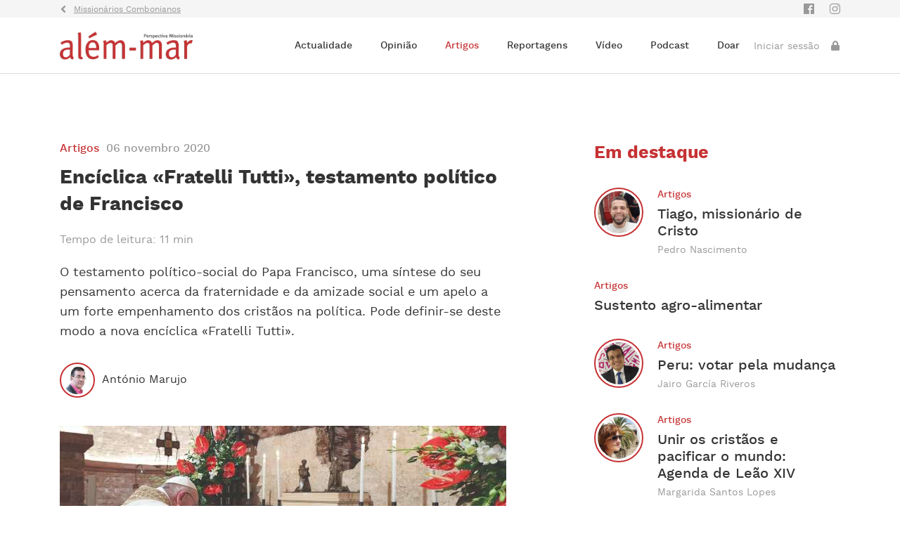

--- FILE ---
content_type: text/html; charset=UTF-8
request_url: https://www.combonianos.pt/alem-mar/artigos/8/406/enciclica-fratelli-tutti-testamento-politico-de-francisco/
body_size: 7419
content:
<!DOCTYPE html><html><head><meta charset="utf-8"><meta http-equiv="X-UA-Compatible" content="IE=edge,chrome=1"><meta name="viewport" content="width=device-width,initial-scale=1"> <meta charset="utf-8"><title>Enc&iacute;clica &laquo;Fratelli Tutti&raquo;, testamento pol&iacute;tico de Francisco - Al&eacute;m-Mar</title><meta name="description" content="O testamento pol&iacute;tico-social do Papa Francisco, uma s&iacute;ntese do seu pensamento acerca da fraternidade e da amizade social e um apelo a um forte empenhamento dos crist&atilde;os na pol&iacute;tica. Pode definir-se deste modo a nova enc&iacute;clica &laquo;Fratelli Tutti&raquo;." ><meta name="author" content="https://www.facebook.com/CombonianosPortugal/" ><link rel="image_src" href="https://asset.skoiy.com/em0qie9hzo4anie/tjcl3zq2zrul.jpg?w=800&q=90"><link rel="canonical" href="https://www.combonianos.pt/alem-mar/artigos/8/406/enciclica-fratelli-tutti-testamento-politico-de-francisco/"><meta property="og:url" content="https://www.combonianos.pt/alem-mar/artigos/8/406/enciclica-fratelli-tutti-testamento-politico-de-francisco/" ><meta property="og:title" content="Enc&iacute;clica &laquo;Fratelli Tutti&raquo;, testamento pol&iacute;tico de Francisco - Al&eacute;m-Mar" ><meta property="og:description" content="O testamento pol&iacute;tico-social do Papa Francisco, uma s&iacute;ntese do seu pensamento acerca da fraternidade e da amizade social e um apelo a um forte empenhamento dos crist&atilde;os na pol&iacute;tica. Pode definir-se deste modo a nova enc&iacute;clica &laquo;Fratelli Tutti&raquo;." ><meta property="og:locale" content="pt" ><meta property="og:site_name" content="Mission&aacute;rios Combonianos" ><meta property="og:image" content="https://asset.skoiy.com/em0qie9hzo4anie/tjcl3zq2zrul.jpg?w=800&q=90" ><meta property="og:type" content="article" >
<meta property="article:author" content="Missionários Combonianos" ><meta property="article:author" content="https://www.facebook.com/CombonianosPortugal/" ><meta property="article:author" content="https://www.combonianos.pt" ><meta property="article:publisher" content="Missionários Combonianos" ><meta property="article:published_time" content="2020-11-06T00:00:00+00:00" ><meta property="article:section" content="Artigos" ><meta property="article:tag" content="Artigos" ><meta itemprop="name" content="Enc&iacute;clica &laquo;Fratelli Tutti&raquo;, testamento pol&iacute;tico de Francisco - Al&eacute;m-Mar"><meta itemprop="description" content="O testamento pol&iacute;tico-social do Papa Francisco, uma s&iacute;ntese do seu pensamento acerca da fraternidade e da amizade social e um apelo a um forte empenhamento dos crist&atilde;os na pol&iacute;tica. Pode definir-se deste modo a nova enc&iacute;clica &laquo;Fratelli Tutti&raquo;."><meta itemprop="image" content="https://asset.skoiy.com/em0qie9hzo4anie/tjcl3zq2zrul.jpg?w=800&q=90"><meta name="twitter:card" content="summary_large_image" ><meta name="twitter:title" content="Enc&iacute;clica &laquo;Fratelli Tutti&raquo;, testamento pol&iacute;tico de Francisco - Al&eacute;m-Mar" ><meta name="twitter:description" content="O testamento pol&iacute;tico-social do Papa Francisco, uma s&iacute;ntese do seu pensamento acerca da fraternidade e da amizade social e um apelo a um forte empenhamento dos crist&atilde;os na pol&iacute;tica. Pode definir-se deste modo a nova enc&iacute;clica &laquo;Fratelli Tutti&raquo;." ><meta name="twitter:image" content="https://asset.skoiy.com/em0qie9hzo4anie/tjcl3zq2zrul.jpg?w=800&q=90" ><script type="application/ld+json"> [{"@context":"http:\/\/schema.org","@type":"WebSite","url":"https:\/\/www.combonianos.pt","image":"https:\/\/asset.skoiy.com\/em0qie9hzo4anie\/tjcl3zq2zrul.jpg?w=800&q=90","potentialAction":{"@type":"SearchAction","target":"https:\/\/www.combonianos.pt\/pt\/pesquisa\/?q={search_term_string}","query-input":"required name=search_term_string"},"sameAs":["https:\/\/www.facebook.com\/CombonianosPortugal\/","https:\/\/www.youtube.com\/channel\/UCATeEJwmpn70MvkaklHJUYw"]},{"@context":"http:\/\/schema.org","@type":"NewsArticle","mainEntityOfPage":{"@type":"WebPage","@id":"https:\/\/www.combonianos.pt\/alem-mar\/artigos\/8\/406\/enciclica-fratelli-tutti-testamento-politico-de-francisco\/"},"headline":"Enc&iacute;clica &laquo;Fratelli Tutti&raquo;, testamento pol&iacute;tico de Francisco - Al&eacute;m-Mar","image":["https:\/\/asset.skoiy.com\/em0qie9hzo4anie\/tjcl3zq2zrul.jpg?w=800&q=90"],"datePublished":"2020-11-06T00:00:00+00:00","dateModified":"","description":"O testamento pol&iacute;tico-social do Papa Francisco, uma s&iacute;ntese do seu pensamento acerca da fraternidade e da amizade social e um apelo a um forte empenhamento dos crist&atilde;os na pol&iacute;tica. Pode definir-se deste modo a nova enc&iacute;clica &laquo;Fratelli Tutti&raquo;.","publisher":{"@type":"Organization","name":"Mission\u00e1rios Combonianos","logo":{"@type":"ImageObject","url":""}},"author":[{"@type":"Person","name":"Mission\u00e1rios Combonianos"},{"@type":"Person","name":"https:\/\/www.facebook.com\/CombonianosPortugal\/"},{"@type":"Person","name":"https:\/\/www.combonianos.pt"}]}]</script><link rel="apple-touch-icon" sizes="180x180" href="https://www.combonianos.pt/resources/img/favicon/apple-touch-icon.png"><link rel="icon" type="image/png" sizes="32x32" href="https://www.combonianos.pt/resources/img/favicon/favicon-32x32.png"><link rel="icon" type="image/png" sizes="16x16" href="https://www.combonianos.pt/resources/img/favicon/favicon-16x16.png"><link rel="manifest" href="https://www.combonianos.pt/resources/img/favicon/site.webmanifest"><link rel="mask-icon" href="https://www.combonianos.pt/resources/img/favicon/safari-pinned-tab.svg" color="#5bbad5"><meta name="msapplication-TileColor" content="#6F80FF">  <link rel="stylesheet" type="text/css" href="/resources/dist/css/opinion.min.css?v=20250218"><script>(function(w,d,s,l,i){w[l]=w[l]||[];w[l].push({'gtm.start':
    new Date().getTime(),event:'gtm.js'});var f=d.getElementsByTagName(s)[0],
    j=d.createElement(s),dl=l!='dataLayer'?'&l='+l:'';j.async=true;j.src=
    'https://www.googletagmanager.com/gtm.js?id='+i+dl;f.parentNode.insertBefore(j,f);
    })(window,document,'script','dataLayer','GTM-PSMZRBJ');</script></head><body><noscript><iframe src="https://www.googletagmanager.com/ns.html?id=GTM-PSMZRBJ" height="0" width="0" style="display:none;visibility:hidden"></iframe></noscript>  <div class="back-header"><div class="container"><div class="row"><div class="col-8"><a href="/" class="clean-link back-header-link"><div class="icon icon-iconset-combonianos-01"></div><div class="back-header-text">Missionários Combonianos</div></a></div><div class="col-4"><div class="social-links beyond-controller">  <a href="https://www.facebook.com/revista.alemmar/" class="clean-link icon-facebook-link" target="_blank"><div class="icon-facebook icon-iconset-combonianos-15"></div></a><a href="https://www.instagram.com/revista.alemmar/" class="clean-link icon-instagram-link" target="_blank"><div class="icon-instagram icon-iconset-combonianos-27"></div></a>  </div></div></div></div></div>  <div class="header beyond-controller"><div class="container"><div class="row"><div class="col-8 col-md-3 col-lg-3"><div class="logo-container d-flex align-items-center"><a href="/" class="general-logo"><img src="/resources/img/logo-combonianos-color.png" alt="logo-combonianos-color.png" class="img-fluid"> </a><a href="/alem-mar/" class="beyond-logo"><img src="/resources/img/logo-alem-mar-color.png" alt="logo-alem-mar-color.png" class="img-fluid"> </a><a href="/audacia/" class="audacity-logo"><img src="/resources/img/logo-audacia-color.png" alt="logo-audacia-color.png" class="img-fluid"></a></div></div><div class="col-4 col-md-9 col-lg-9 d-flex align-items-center justify-content-end"><div class="general-menu"><ul class="menu-container d-none d-md-flex align-items-center"><li><a href="/noticias/" class="clean-link ">Notícias</a></li><li><a href="/alem-mar/" class="clean-link">Além-Mar</a></li><li><a href="/audacia/" class="clean-link">Audácia</a></li><li class="d-none d-lg-block"><a href="/quem-somos/missionarios-combonianos/" class="clean-link ">Quem Somos</a></li><li><a href="/doar/" class="clean-link ">Doar</a></li></ul></div><div class="beyond-menu"><ul class="menu-container d-none d-md-flex align-items-center"><li><a href="/alem-mar/actualidade/" class="clean-link ">Actualidade</a></li><li><a href="/alem-mar/opiniao/" class="clean-link ">Opinião</a></li><li><a href="/alem-mar/artigos/" class="clean-link active">Artigos</a></li><li class="d-none d-xl-block"><a href="/alem-mar/reportagens/" class="clean-link ">Reportagens</a></li><li class="d-none d-xl-block"><a href="/alem-mar/video/" class="clean-link ">Vídeo</a></li><li class="d-none d-xl-block"><a href="/alem-mar/podcast/" class="clean-link ">Podcast</a></li><li class="d-none d-xl-block"><a href="/doar/" class="clean-link ">Doar</a></li></ul></div><div class="audacity-menu"><ul class="menu-container d-none d-md-flex align-items-center"><li><a href="/audacia/artigos/" class="clean-link ">Artigos</a></li><li><a href="/audacia/noticias/" class="clean-link ">Notícias</a></li><li><a href="/audacia/video/" class="clean-link ">Vídeo</a></li><li><a href="/audacia/podcast/" class="clean-link ">Podcast</a></li></ul></div><div class="btn-container">  <a href="/login/?ref=/alem-mar/artigos/8/406/enciclica-fratelli-tutti-testamento-politico-de-francisco/" class="clean-link"><div class="btn-label d-none d-md-block">Iniciar sessão</div><div class="icon icon-iconset-combonianos-13"></div></a>  </div><div class="icon-iconset-combonianos-03" id="trigger-desktop"></div></div></div></div></div><div id="header-slide-menu" class="beyond-controller"><div class="container"><div class="row justify-content-center">   <div class="col-12"><ul><li class="list-title"><a href="/alem-mar/actualidade/" class="clean-link">Actualidade</a></li><li class="list-title"><a href="/alem-mar/opiniao/" class="clean-link">Opinião</a></li><li class="list-title"><a href="/alem-mar/artigos/" class="clean-link">Artigos</a></li><li class="list-title"><a href="/alem-mar/reportagens/" class="clean-link">Reportagens</a></li><li class="list-title"><a href="/alem-mar/video/" class="clean-link">Vídeo</a></li><li class="list-title"><a href="/alem-mar/podcast/" class="clean-link">Podcast</a></li><li class="list-title"><a href="/alem-mar/estatuto/" class="clean-link">Estatuto</a></li><li class="list-title"><a href="/doar/" class="clean-link">Doar</a></li></ul></div>  </div></div></div> <div class="body-content article-beyond">  <div class="new-info beyond-info"><div class="container"><div class="row justify-content-between"><div class="col-12 col-lg-7 order-1"><div class="row justify-content-center"><div class="col-12 col-md-10 col-lg-12"><div class="category">Artigos</div><div class="date">06 novembro 2020</div><h1 class="title-bold">Encíclica «Fratelli Tutti», testamento político de Francisco</h1><div class="readtime">Tempo de leitura: 11 min</div><div class="description">O testamento político-social do Papa Francisco, uma síntese do seu pensamento acerca da fraternidade e da amizade social e um apelo a um forte empenhamento dos cristãos na política. Pode definir-se deste modo a nova encíclica «Fratelli Tutti».</div>  <a href="/alem-mar/autor/55/" class="clean-link"><div class="author"><div class="author-img"><img src="https://asset.skoiy.com/em0qie9hzo4anie/n5zoib4pmmev.png" alt=""></div><div class="author-text"><div class="author-name">António Marujo</div>  </div></div></a>  </div></div><div class="new-img-container"><picture><source srcset="https://asset.skoiy.com/em0qie9hzo4anie/tjcl3zq2zrul.jpg?w=395&q=60" media="(max-width: 767px)"><source srcset="https://asset.skoiy.com/em0qie9hzo4anie/tjcl3zq2zrul.jpg?w=950&q=60" media="(max-width: 991px)"><source srcset="https://asset.skoiy.com/em0qie9hzo4anie/tjcl3zq2zrul.jpg?w=530&q=60" media="(max-width: 1199px)"><img src="https://asset.skoiy.com/em0qie9hzo4anie/tjcl3zq2zrul.jpg?w=635&q=60" alt="---" class="img-fluid"></picture></div><div class="row justify-content-center"><div class="col-12 col-md-10 col-lg-12">  <div class="text text-restricted"> <p>Se a <em>Laudato Si’</em>, sobre o cuidado da casa comum, é o texto mais inovador do pontificado pela proposta da ecologia integral, a <em>Fratelli Tutti</em> traça um diagnóstico vasto sobre problemas a que Francisco tem dedicado muitas das suas intervenções: migrantes e refugiados, populismos, racismo, novas escravaturas, tráfico de seres humanos, violência sobre mulheres e crianças, pena de morte – e também, de novo, o drama ecológico.</p>
<p>Do diagnóstico, o papa retira consequências: respeito universal pelos direitos humanos, busca incessante da paz, revalorização da função social da propriedade, o perdão numa dimensão política, eliminação da pena de morte, constituição de um fundo contra a fome financiado pelas despesas militares, fim das armas nucleares e da prisão perpétua, reforma da ONU e do sistema financeiro internacional.</p>  <div class="restricted-banner"><div class="overlay"></div><div class="banner-content"><div class="btn-container"><a href="/login/?ref=/alem-mar/artigos/8/406/enciclica-fratelli-tutti-testamento-politico-de-francisco" class="clean-link" ><button class="btn btn-subscribe-beyond" ><div class="btn-label">Comprar <span>0,20€</span></div></button></a></div>  </div></div>  </div><div class="addthis-container"><div class="addthis-title">Partilhar</div>  <div class="share-wrapper beyond"><div id="sharefacebook" data-url="https://www.combonianos.pt/alem-mar/artigos/8/406/enciclica-fratelli-tutti-testamento-politico-de-francisco/" data-title="Encíclica «Fratelli Tutti», testamento político de Francisco" data-description="O testamento político-social do Papa Francisco, uma síntese do seu pensamento acerca da fraternidade e da amizade social e um apelo a um forte empenhamento dos cristãos na política. Pode definir-se deste modo a nova encíclica «Fratelli Tutti»."><svg id="icon-facebook" xmlns="http://www.w3.org/2000/svg" width="24" height="24" viewBox="0 0 24 24"><path id="Caminho_1741" data-name="Caminho 1741" d="M0,0H24V24H0Z" fill="none"/><path id="facebook-f-brands" d="M29.9,7.875l.389-2.534H27.854V3.7a1.267,1.267,0,0,1,1.428-1.369h1.105V.171A13.477,13.477,0,0,0,28.426,0a3.093,3.093,0,0,0-3.311,3.41V5.341H22.89V7.875h2.225V14h2.739V7.875Z" transform="translate(-14.641 5)" fill="#fff"/></svg></div><div id="sharetwitter" data-url="https://www.combonianos.pt/alem-mar/artigos/8/406/enciclica-fratelli-tutti-testamento-politico-de-francisco/" data-name="Encíclica «Fratelli Tutti», testamento político de Francisco" data-description="O testamento político-social do Papa Francisco, uma síntese do seu pensamento acerca da fraternidade e da amizade social e um apelo a um forte empenhamento dos cristãos na política. Pode definir-se deste modo a nova encíclica «Fratelli Tutti»."><svg id="icon-twitter" xmlns="http://www.w3.org/2000/svg" width="24" height="24" viewBox="0 0 24 24"><path id="Caminho_1741" data-name="Caminho 1741" d="M0,0H24V24H0Z" fill="none"/><path id="path1009" d="M281.534,167.31l5.405,7.227-5.439,5.876h1.224l4.762-5.145,3.848,5.145H295.5l-5.709-7.634,5.063-5.47h-1.224l-4.386,4.738L285.7,167.31Zm1.8.9h1.914l8.451,11.3h-1.914Z" transform="translate(-276.5 -161.862)" fill="#fff"/></svg></div><div id="sharewhatsapp" data-url="https://www.combonianos.pt/alem-mar/artigos/8/406/enciclica-fratelli-tutti-testamento-politico-de-francisco/" data-name="Encíclica «Fratelli Tutti», testamento político de Francisco" data-description="O testamento político-social do Papa Francisco, uma síntese do seu pensamento acerca da fraternidade e da amizade social e um apelo a um forte empenhamento dos cristãos na política. Pode definir-se deste modo a nova encíclica «Fratelli Tutti»."><svg id="icon-whatsapp" xmlns="http://www.w3.org/2000/svg" width="24" height="24" viewBox="0 0 24 24"><path id="Caminho_1741" data-name="Caminho 1741" d="M0,0H24V24H0Z" fill="none"/><path id="whatsapp-brands" d="M11.9,34.034A6.94,6.94,0,0,0,.984,42.406L0,46l3.678-.966a6.916,6.916,0,0,0,3.316.844H7A6.894,6.894,0,0,0,11.9,34.034ZM7,44.709a5.756,5.756,0,0,1-2.937-.8l-.209-.125-2.181.572.581-2.128-.137-.219a5.777,5.777,0,1,1,10.715-3.066A5.831,5.831,0,0,1,7,44.709Zm3.162-4.319c-.172-.087-1.025-.506-1.184-.562s-.275-.088-.391.088-.447.562-.55.681-.2.131-.375.044A4.718,4.718,0,0,1,5.3,38.578c-.178-.306.178-.284.509-.947a.321.321,0,0,0-.016-.3c-.044-.087-.391-.941-.534-1.288s-.284-.291-.391-.3-.216-.006-.331-.006a.642.642,0,0,0-.462.216A1.948,1.948,0,0,0,3.469,37.4a3.4,3.4,0,0,0,.706,1.794,7.746,7.746,0,0,0,2.962,2.619,3.392,3.392,0,0,0,2.081.434,1.775,1.775,0,0,0,1.169-.825,1.45,1.45,0,0,0,.1-.825C10.447,40.519,10.331,40.475,10.159,40.391Z" transform="translate(5 -27)" fill="#fff"/></svg></div><div id="shareemail" data-url="https://www.combonianos.pt/alem-mar/artigos/8/406/enciclica-fratelli-tutti-testamento-politico-de-francisco/" data-name="Encíclica «Fratelli Tutti», testamento político de Francisco" data-description="O testamento político-social do Papa Francisco, uma síntese do seu pensamento acerca da fraternidade e da amizade social e um apelo a um forte empenhamento dos cristãos na política. Pode definir-se deste modo a nova encíclica «Fratelli Tutti»."><svg id="icon-email" xmlns="http://www.w3.org/2000/svg" width="24" height="24" viewBox="0 0 24 24"><path id="Caminho_1739" data-name="Caminho 1739" d="M0,0H24V24H0Z" fill="none"/><path id="Caminho_1740" data-name="Caminho 1740" d="M22,6a2.006,2.006,0,0,0-2-2H4A2.006,2.006,0,0,0,2,6V18a2.006,2.006,0,0,0,2,2H20a2.006,2.006,0,0,0,2-2ZM20,6l-8,5L4,6Zm0,12H4V8l8,5,8-5Z" fill="#fff"/></svg></div></div></div>  <div class="tags-container"><div class="tags-title">Tags</div>  <a href="/alem-mar/t/artigos/" class="clean-link"><div class="tag">Artigos</div></a>  </div>  </div></div></div><div class="col-12 col-lg-4 order-3 order-lg-2"><div class="row"> <div class="col-12"><div class="sidebar-item sidebar-beyond"><h2 class="sidebar-title">Em destaque</h2><div class="row">  <div class="col-12 col-md-6 col-lg-12"><a href="/alem-mar/artigos/8/1537/tiago-missionario-de-cristo/" class="clean-link"><div class="sidebar-beyond-card">  <div class="sidebar-beyond-img"><img src="https://asset.skoiy.com/em0qie9hzo4anie/36qxtxmudqkg.jpg" class="img-fluid" alt="36qxtxmudqkg.jpg"></div>  <div class="sidebar-beyond-text"><div class="sidebar-category">Artigos</div><div class="sidebar-card-title">Tiago, missionário de Cristo</div><div class="sidebar-beyond-author">Pedro Nascimento</div></div></div></a></div>  <div class="col-12 col-md-6 col-lg-12"><a href="/alem-mar/artigos/8/1525/sustento-agro-alimentar/" class="clean-link"><div class="sidebar-beyond-card">  <div class="sidebar-beyond-text"><div class="sidebar-category">Artigos</div><div class="sidebar-card-title">Sustento agro-alimentar</div><div class="sidebar-beyond-author"></div></div></div></a></div>  <div class="col-12 col-md-6 col-lg-12"><a href="/alem-mar/artigos/8/1521/peru-votar-pela-mudanca/" class="clean-link"><div class="sidebar-beyond-card">  <div class="sidebar-beyond-img"><img src="https://asset.skoiy.com/em0qie9hzo4anie/xlicv8vl4te6.jpg" class="img-fluid" alt="xlicv8vl4te6.jpg"></div>  <div class="sidebar-beyond-text"><div class="sidebar-category">Artigos</div><div class="sidebar-card-title">Peru: votar pela mudança</div><div class="sidebar-beyond-author">Jairo García Riveros</div></div></div></a></div>  <div class="col-12 col-md-6 col-lg-12"><a href="/alem-mar/artigos/8/1517/unir-os-cristaos-e-pacificar-o-mundo-agenda-de-leao-xiv/" class="clean-link"><div class="sidebar-beyond-card">  <div class="sidebar-beyond-img"><img src="https://asset.skoiy.com/em0qie9hzo4anie/bd8f0v7sudpk.jpg" class="img-fluid" alt="bd8f0v7sudpk.jpg"></div>  <div class="sidebar-beyond-text"><div class="sidebar-category">Artigos</div><div class="sidebar-card-title">Unir os cristãos e pacificar o mundo: Agenda de Leão XIV</div><div class="sidebar-beyond-author">Margarida Santos Lopes</div></div></div></a></div>  </div></div></div><div class="col-12"><div class="sidebar-item sidebar-videos"><h2 class="sidebar-title">Últimos vídeos</h2><div class="row">  <div class="col-12 col-md-6 col-lg-12"><a href="/alem-mar/video/2/105/luzes-de-esperanca-natal-com-pessoas-em-situacao-de-sem-abrigo/" class="clean-link"><div class="sidebar-video-card"><div class="img-container-container"><div class="img-container embed-responsive embed-responsive-16by9"><picture><source data-srcset="https://video-oir.skoiy.com/pyq06y7zrf40c6is/di3pw3aruwom-0.jpg?w=360&q=60" media="(max-width: 767px)"><source data-srcset="https://video-oir.skoiy.com/pyq06y7zrf40c6is/di3pw3aruwom-0.jpg?w=385&q=60" media="(max-width: 991px)"><source data-srcset="https://video-oir.skoiy.com/pyq06y7zrf40c6is/di3pw3aruwom-0.jpg?w=210&q=60" media="(max-width: 1199px)"><img src="https://video-oir.skoiy.com/pyq06y7zrf40c6is/di3pw3aruwom-0.jpg?w=260&q=60" alt="---" data-src="https://video-oir.skoiy.com/pyq06y7zrf40c6is/di3pw3aruwom-0.jpg?w=260&q=1" class="lazyload blur-up img-fluid"></picture><div class="time">01:59</div></div></div><div class="sidebar-card-text"><div class="sidebar-card-title">Luzes de Esperança, Natal com pessoas em situação de sem abrigo</div><div class="sidebar-date">13 dez 2025</div></div></div></a></div>  <div class="col-12 col-md-6 col-lg-12"><a href="/alem-mar/video/2/101/destaques-da-revista-alem-mar-de-novembro-de-2025/" class="clean-link"><div class="sidebar-video-card"><div class="img-container-container"><div class="img-container embed-responsive embed-responsive-16by9"><picture><source data-srcset="https://video-oir.skoiy.com/pyq06y7zrf40c6is/mdg2wno7q3yy-0.jpg?w=360&q=60" media="(max-width: 767px)"><source data-srcset="https://video-oir.skoiy.com/pyq06y7zrf40c6is/mdg2wno7q3yy-0.jpg?w=385&q=60" media="(max-width: 991px)"><source data-srcset="https://video-oir.skoiy.com/pyq06y7zrf40c6is/mdg2wno7q3yy-0.jpg?w=210&q=60" media="(max-width: 1199px)"><img src="https://video-oir.skoiy.com/pyq06y7zrf40c6is/mdg2wno7q3yy-0.jpg?w=260&q=60" alt="---" data-src="https://video-oir.skoiy.com/pyq06y7zrf40c6is/mdg2wno7q3yy-0.jpg?w=260&q=1" class="lazyload blur-up img-fluid"></picture><div class="time">02:37</div></div></div><div class="sidebar-card-text"><div class="sidebar-card-title">Destaques da revista Além-Mar de Novembro de 2025</div><div class="sidebar-date">8 nov 2025</div></div></div></a></div>  <div class="col-12 col-md-6 col-lg-12"><a href="/alem-mar/video/2/100/festa-de-sao-daniel-comboni-testemunho-dos-combonianos-jovens-consagrados/" class="clean-link"><div class="sidebar-video-card"><div class="img-container-container"><div class="img-container embed-responsive embed-responsive-16by9"><picture><source data-srcset="https://video-oir.skoiy.com/pyq06y7zrf40c6is/pdksojxhxj3a-84.jpg?w=360&q=60" media="(max-width: 767px)"><source data-srcset="https://video-oir.skoiy.com/pyq06y7zrf40c6is/pdksojxhxj3a-84.jpg?w=385&q=60" media="(max-width: 991px)"><source data-srcset="https://video-oir.skoiy.com/pyq06y7zrf40c6is/pdksojxhxj3a-84.jpg?w=210&q=60" media="(max-width: 1199px)"><img src="https://video-oir.skoiy.com/pyq06y7zrf40c6is/pdksojxhxj3a-84.jpg?w=260&q=60" alt="---" data-src="https://video-oir.skoiy.com/pyq06y7zrf40c6is/pdksojxhxj3a-84.jpg?w=260&q=1" class="lazyload blur-up img-fluid"></picture><div class="time">02:00</div></div></div><div class="sidebar-card-text"><div class="sidebar-card-title">Festa de São Daniel Comboni, testemunho dos combonianos jovens consagrados</div><div class="sidebar-date">10 out 2025</div></div></div></a></div>  <div class="col-12 col-md-6 col-lg-12"><a href="/alem-mar/video/2/99/destaque-da-revista-alem-mar-setembro-2025/" class="clean-link"><div class="sidebar-video-card"><div class="img-container-container"><div class="img-container embed-responsive embed-responsive-16by9"><picture><source data-srcset="https://video-oir.skoiy.com/pyq06y7zrf40c6is/spfeczg6hmtb-0.jpg?w=360&q=60" media="(max-width: 767px)"><source data-srcset="https://video-oir.skoiy.com/pyq06y7zrf40c6is/spfeczg6hmtb-0.jpg?w=385&q=60" media="(max-width: 991px)"><source data-srcset="https://video-oir.skoiy.com/pyq06y7zrf40c6is/spfeczg6hmtb-0.jpg?w=210&q=60" media="(max-width: 1199px)"><img src="https://video-oir.skoiy.com/pyq06y7zrf40c6is/spfeczg6hmtb-0.jpg?w=260&q=60" alt="---" data-src="https://video-oir.skoiy.com/pyq06y7zrf40c6is/spfeczg6hmtb-0.jpg?w=260&q=1" class="lazyload blur-up img-fluid"></picture><div class="time">02:51</div></div></div><div class="sidebar-card-text"><div class="sidebar-card-title">Destaque da revista Além-Mar, Setembro 2025</div><div class="sidebar-date">23 set 2025</div></div></div></a></div>  <div class="col-12 col-md-6 col-lg-12"><a href="/alem-mar/video/2/94/peregrinacao-da-familia-comboniana-a-fatima-2025/" class="clean-link"><div class="sidebar-video-card"><div class="img-container-container"><div class="img-container embed-responsive embed-responsive-16by9"><picture><source data-srcset="https://video-oir.skoiy.com/pyq06y7zrf40c6is/7ye1otvslzvj-0.jpg?w=360&q=60" media="(max-width: 767px)"><source data-srcset="https://video-oir.skoiy.com/pyq06y7zrf40c6is/7ye1otvslzvj-0.jpg?w=385&q=60" media="(max-width: 991px)"><source data-srcset="https://video-oir.skoiy.com/pyq06y7zrf40c6is/7ye1otvslzvj-0.jpg?w=210&q=60" media="(max-width: 1199px)"><img src="https://video-oir.skoiy.com/pyq06y7zrf40c6is/7ye1otvslzvj-0.jpg?w=260&q=60" alt="---" data-src="https://video-oir.skoiy.com/pyq06y7zrf40c6is/7ye1otvslzvj-0.jpg?w=260&q=1" class="lazyload blur-up img-fluid"></picture><div class="time">01:59</div></div></div><div class="sidebar-card-text"><div class="sidebar-card-title">Peregrinação da Família Comboniana a Fátima 2025</div><div class="sidebar-date">3 ago 2025</div></div></div></a></div>  <div class="col-12 col-md-6 col-lg-12"><a href="/alem-mar/video/2/92/romaria-ezequiel-ramin/" class="clean-link"><div class="sidebar-video-card"><div class="img-container-container"><div class="img-container embed-responsive embed-responsive-16by9"><picture><source data-srcset="https://video-oir.skoiy.com/pyq06y7zrf40c6is/4h6mqd3wfn3b-127.jpg?w=360&q=60" media="(max-width: 767px)"><source data-srcset="https://video-oir.skoiy.com/pyq06y7zrf40c6is/4h6mqd3wfn3b-127.jpg?w=385&q=60" media="(max-width: 991px)"><source data-srcset="https://video-oir.skoiy.com/pyq06y7zrf40c6is/4h6mqd3wfn3b-127.jpg?w=210&q=60" media="(max-width: 1199px)"><img src="https://video-oir.skoiy.com/pyq06y7zrf40c6is/4h6mqd3wfn3b-127.jpg?w=260&q=60" alt="---" data-src="https://video-oir.skoiy.com/pyq06y7zrf40c6is/4h6mqd3wfn3b-127.jpg?w=260&q=1" class="lazyload blur-up img-fluid"></picture><div class="time">10:36</div></div></div><div class="sidebar-card-text"><div class="sidebar-card-title">Romaria Ezequiel Ramin</div><div class="sidebar-date">3 jul 2025</div></div></div></a></div>  </div><div class="sidebar-seemore"><a href="/alem-mar/video/" class="clean-link">Ver mais vídeos</a></div></div></div> </div></div><div class="col-12 order-2 order-lg-3"> <div class="related">  <div class="title-container"><h2 class="title">Artigos do mesmo autor</h2></div><div class="news-slider"><div class="row swiper-container"><div class="swiper-wrapper">  <div class="col-11 col-md-5 col-lg-4 swiper-slide"><div class="magazine-list-card beyond-card"><a href="/alem-mar/artigos/8/1004/jmj-uma-memoria-em-sete-ideias/" class="clean-link"><div class="img-container embed-responsive embed-responsive-16by9">  <picture><source srcset="https://asset.skoiy.com/em0qie9hzo4anie/b7fc1en8gm0q.jpg?w=360&q=90" media="(max-width: 767px)"><source srcset="https://asset.skoiy.com/em0qie9hzo4anie/b7fc1en8gm0q.jpg?w=380&q=90" media="(max-width: 991px)"><source srcset="https://asset.skoiy.com/em0qie9hzo4anie/b7fc1en8gm0q.jpg?w=290&q=90" media="(max-width: 1199px)"><img src="https://asset.skoiy.com/em0qie9hzo4anie/b7fc1en8gm0q.jpg?w=350&q=90" alt="---" class="img-fluid"></picture>  <div class="restrict">RESTRITO</div>  </div><div class="category">Artigos</div><h2 class="title-bold">JMJ, uma memória em sete ideias</h2><hr><div class="reading-time">Tempo de leitura: 14 min</div></a></div></div>  <div class="col-11 col-md-5 col-lg-4 swiper-slide"><div class="magazine-list-card beyond-card"><a href="/alem-mar/artigos/8/655/o-papa-pela-responsabilidade-contra-a-habituacao/" class="clean-link"><div class="img-container embed-responsive embed-responsive-16by9">  <picture><source srcset="https://asset.skoiy.com/em0qie9hzo4anie/6tcxbcd5arty.jpg?w=360&q=90" media="(max-width: 767px)"><source srcset="https://asset.skoiy.com/em0qie9hzo4anie/6tcxbcd5arty.jpg?w=380&q=90" media="(max-width: 991px)"><source srcset="https://asset.skoiy.com/em0qie9hzo4anie/6tcxbcd5arty.jpg?w=290&q=90" media="(max-width: 1199px)"><img src="https://asset.skoiy.com/em0qie9hzo4anie/6tcxbcd5arty.jpg?w=350&q=90" alt="---" class="img-fluid"></picture>  <div class="restrict">RESTRITO</div>  </div><div class="category">Artigos</div><h2 class="title-bold">O Papa pela responsabilidade contra a habituação</h2><hr><div class="reading-time">Tempo de leitura: 13 min</div></a></div></div>  <div class="col-11 col-md-5 col-lg-4 swiper-slide"><div class="magazine-list-card beyond-card"><a href="/alem-mar/artigos/8/532/uma-guerra-aos-bocados/" class="clean-link"><div class="img-container embed-responsive embed-responsive-16by9">  <picture><source srcset="https://asset.skoiy.com/em0qie9hzo4anie/vi4gvcx4jbyt.jpg?w=360&q=90" media="(max-width: 767px)"><source srcset="https://asset.skoiy.com/em0qie9hzo4anie/vi4gvcx4jbyt.jpg?w=380&q=90" media="(max-width: 991px)"><source srcset="https://asset.skoiy.com/em0qie9hzo4anie/vi4gvcx4jbyt.jpg?w=290&q=90" media="(max-width: 1199px)"><img src="https://asset.skoiy.com/em0qie9hzo4anie/vi4gvcx4jbyt.jpg?w=350&q=90" alt="---" class="img-fluid"></picture>  </div><div class="category">Artigos</div><h2 class="title-bold">Uma guerra aos bocados</h2><hr><div class="reading-time">Tempo de leitura: 12 min</div></a></div></div>  </div></div><div class="row m-0"><div class="col-12"><div class="btn-container"><button class="btn btn-subscribe-beyond"><div class="btn-label">Ver mais artigos</div></button></div></div></div></div>  </div> </div></div></div></div> <div class="magazine-beyond-container"><div class="container"><div class="row justify-content-center"><div class="col-12 col-md-10 col-lg-8"><div class="magazine-container pt-0"><div class="row justify-content-center">  <div class="col-10 col-md-5"><div class="img-magazine"><picture><source srcset="https://asset.skoiy.com/em0qie9hzo4anie/xzcnmeqjmrur.jpg?w=260&q=60" media="(max-width: 767px)"><source srcset="https://asset.skoiy.com/em0qie9hzo4anie/xzcnmeqjmrur.jpg?w=260&q=60" media="(max-width: 991px)"><source srcset="https://asset.skoiy.com/em0qie9hzo4anie/xzcnmeqjmrur.jpg?w=195&q=60" media="(max-width: 1199px)"><img src="https://asset.skoiy.com/em0qie9hzo4anie/xzcnmeqjmrur.jpg?w=245&q=60" alt="---" class="img-fluid"></picture><div class="frame"></div></div></div><div class="col-12 col-md-7"><div class="magazine-text-container"><div class="edition">EDIÇÃO</div><div class="title-bold">Janeiro 2026 - nº 764</div><div class="desc">Faça a assinatura da Além-Mar. Pode optar por recebê-la em casa e/ou ler o ePaper on-line.</div><div class="btn-container"><a href="/alem-mar/assinatura/" class="clean-link"><button class="btn btn-subscribe-beyond"><div class="btn-label">Assine a Revista Além-Mar</div></button> </a><a href="/alem-mar/epaper/1/1508/janeiro-2026-n-764/" class="clean-link"><button class="btn btn-subscribe-beyond"><div class="btn-label">Leia a edição ePaper</div></button></a><div class="see-more"><a href="/alem-mar/estatuto/" class="clean-link">Ver estatuto</a></div></div></div></div>  </div></div></div></div></div></div> </div> <div class="footer"><div class="container"><div class="row top-footer"><div class="col-12 col-md-3 col-lg-5"><div class="logo-container"><a href="/"><img src="/resources/img/logo-combonianos-white.png" alt="logo-combonianos-white.png" class="img-fluid"></a></div></div><div class="col-12 col-md-9 col-lg-7 d-flex align-items-center justify-content-end flex-column flex-md-row"><div class="menu-item"><a href="/alem-mar/" class="clean-link">Além-Mar</a></div><div class="menu-item"><a href="/audacia/" class="clean-link">Audácia</a></div><div class="menu-item social-title">Siga-nos</div><div class="social"><a href="https://www.facebook.com/CombonianosPortugal/" class="clean-link" target="_blank"><div class="icon icon-iconset-combonianos-15"></div></a><div class="icon icon-iconset-combonianos-16"></div><div class="icon icon-iconset-combonianos-17"></div><a href="https://www.youtube.com/channel/UCATeEJwmpn70MvkaklHJUYw" class="clean-link" target="_blank"><div class="icon icon-iconset-combonianos-19"></div></a></div></div></div><div class="row bottom-footer"><div class="col-12 col-md-4 col-lg-auto"><ul><li class="list-title"><a href="/quem-somos/missionarios-combonianos/" class="clean-link">Quem Somos</a></li><li><a href="/quem-somos/missionarios-combonianos/" class="clean-link">Missionários Combonianos</a></li><li><a href="/quem-somos/missao/" class="clean-link">A nossa missão</a></li><li><a href="/quem-somos/daniel-comboni/" class="clean-link">São Daniel Comboni</a></li><li><a href="/quem-somos/links-combonianos/" class="clean-link">Links Combonianos</a></li></ul></div><div class="col-12 col-md-4 col-lg-auto ml-lg-auto"><ul><li class="list-title"><a href="/quem-somos/onde-estamos/lisboa/" class="clean-link">Onde Estamos</a></li><li><a href="/quem-somos/onde-estamos/lisboa/" class="clean-link">Lisboa</a></li><li><a href="/quem-somos/onde-estamos/camarate/" class="clean-link">Camarate</a></li><li><a href="/quem-somos/onde-estamos/santarem/" class="clean-link">Santarém</a></li><li><a href="/quem-somos/onde-estamos/viseu/" class="clean-link">Viseu</a></li><li><a href="/quem-somos/onde-estamos/maia/" class="clean-link">Maia</a></li><li><a href="/quem-somos/onde-estamos/famalicao/" class="clean-link">VN Famalicão</a></li></ul></div><div class="col-12 col-md-4 col-lg-auto ml-lg-auto"><ul><li class="list-title"><a href="/missao/publicacoes/" class="clean-link">Missão em Portugal</a></li><li><a href="/missao/publicacoes/" class="clean-link">Publicações</a></li><li><a href="/missao/animacao-missionaria/" class="clean-link">Animação Missionária</a></li><li><a href="/missao/pastoral-juvenil-e-vocacional/" class="clean-link">Pastoral Juvenil e Vocacional</a></li><li><a href="/missao/pastoral-paroquial/" class="clean-link">Pastoral Paroquial</a></li><li><a href="/missao/justica-e-paz/" class="clean-link">Justiça e Paz</a></li></ul></div><div class="col-12 col-md-4 col-lg-auto ml-lg-auto"><ul><li class="list-title"><a href="/noticias/" class="clean-link">Notícias</a></li>  <li><a href="/noticias/c/2/actualidades/" class="clean-link">Actualidades</a></li>  <li><a href="/noticias/c/3/noticias-da-missao/" class="clean-link">Notícias da Missão</a></li>  <li><a href="/noticias/c/14/apoiar-atraves-do-irs/" class="clean-link">Apoiar através do IRS</a></li>  <li><a href="/noticias/c/16/projectos-solidariedade/" class="clean-link">Projectos Solidariedade</a></li>  <li><a href="/noticias/c/17/obra-do-redentor/" class="clean-link">Obra do Redentor</a></li>  <li><a href="/noticias/c/18/documentos/" class="clean-link">Documentos</a></li>  </ul></div><div class="col-12 col-md-4 col-lg-auto ml-lg-auto"><ul><li class="list-title"><a href="/jornal/" class="clean-link">Jornal Família Comboniana</a></li><li><a href="/jornal/" class="clean-link">Última Edição</a></li><li><a href="/jornal/" class="clean-link">Edições Anteriores</a></li><li><a href="/jornal/" class="clean-link">Estatuto Editorial</a></li></ul></div></div><div class="row align-items-center"><div class="col-12 col-lg-6 order-2 order-lg-1"><div class="copyright"><p>©2026 Missionários Combonianos. Todos os direitos reservados.<br>Design by <a href="http://www.ulahlah.com/" class="clean-link" target="_blank" a>Ulahlah</a>, brought to life by <a href="http://www.youongroup.com/" class="clean-link" target="_blank">YouOn</a>.</p></div></div><div class="col-12 col-lg-6 order-1 order-lg-2"><div class="bottom-links"><div class="bottom-link"><a href="/politica-de-privacidade/" class="clean-link">Política de Privacidade</a></div><div class="bottom-link"><a href="/termos-e-condicoes/" class="clean-link">Termos e Condições</a></div><div class="bottom-link"><a href="/contactos/" class="clean-link">Contactos</a></div></div></div></div></div></div>  <script type="text/javascript" src="/resources/dist/js/opinion.min.js?v=20250218"></script></body></html>